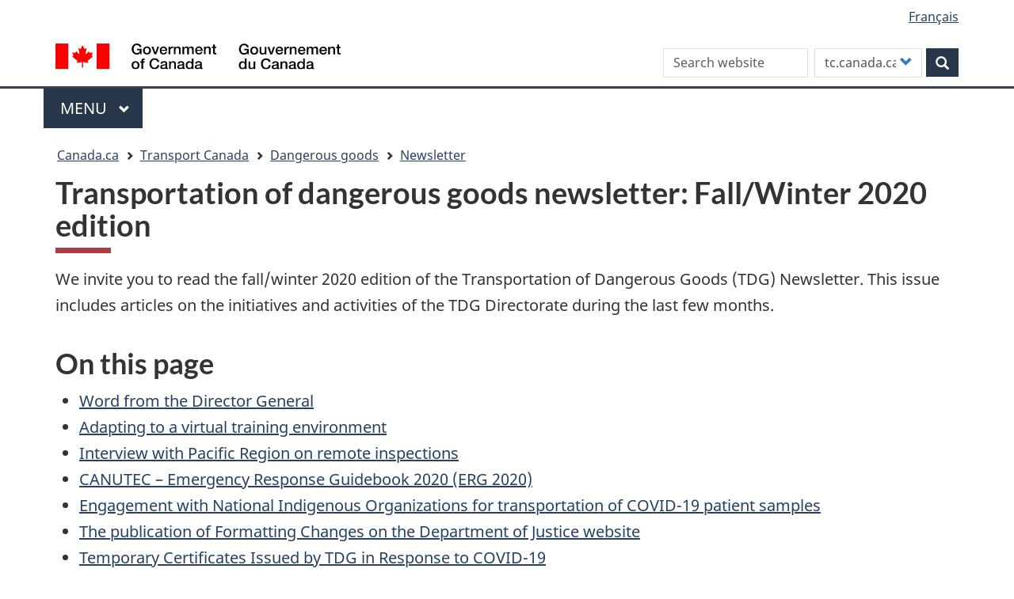

--- FILE ---
content_type: text/html; charset=UTF-8
request_url: https://tc.canada.ca/en/dangerous-goods/newsletter/fall-winter-2020
body_size: 19376
content:
<!DOCTYPE html>
<!--[if lt IE 9]><html lang="en" dir="ltr" prefix="content: http://purl.org/rss/1.0/modules/content/  dc: http://purl.org/dc/terms/  foaf: http://xmlns.com/foaf/0.1/  og: http://ogp.me/ns#  rdfs: http://www.w3.org/2000/01/rdf-schema#  schema: http://schema.org/  sioc: http://rdfs.org/sioc/ns#  sioct: http://rdfs.org/sioc/types#  skos: http://www.w3.org/2004/02/skos/core#  xsd: http://www.w3.org/2001/XMLSchema# " class="no-js"><![endif]-->
<!--[if gt IE 8]><!-->
<html lang="en" dir="ltr" prefix="content: http://purl.org/rss/1.0/modules/content/  dc: http://purl.org/dc/terms/  foaf: http://xmlns.com/foaf/0.1/  og: http://ogp.me/ns#  rdfs: http://www.w3.org/2000/01/rdf-schema#  schema: http://schema.org/  sioc: http://rdfs.org/sioc/ns#  sioct: http://rdfs.org/sioc/types#  skos: http://www.w3.org/2004/02/skos/core#  xsd: http://www.w3.org/2001/XMLSchema# " class="no-js">
<!--<![endif]-->
  <head>
    <meta charset="utf-8" />
<meta name="description" content="This issue includes articles on the initiatives and activities of the TDG Directorate during the last few months." />
<link rel="canonical" href="https://tc.canada.ca/en/dangerous-goods/newsletter/fall-winter-2020" />
<meta http-equiv="content-language" content="en-CA" />
<meta property="og:site_name" content="Transport Canada" />
<meta property="og:type" content="website" />
<meta property="og:url" content="https://tc.canada.ca/en/dangerous-goods/newsletter/fall-winter-2020" />
<meta property="og:title" content="Transportation of dangerous goods newsletter: Fall/Winter 2020 edition" />
<meta property="og:description" content="This issue includes articles on the initiatives and activities of the TDG Directorate during the last few months." />
<meta name="dcterms.title" content="Transportation of dangerous goods newsletter: Fall/Winter 2020 edition" />
<meta name="dcterms.creator" content="Transport Canada" />
<meta name="dcterms.subject" content="Dangerous goods" title="gccore" />
<meta name="dcterms.description" content="This issue includes articles on the initiatives and activities of the TDG Directorate during the last few months." />
<meta name="dcterms.publisher" content="ASDB" />
<meta name="dcterms.date" content="2021-05-11" />
<meta name="dcterms.source" content="ASDB 16871492" />
<meta name="dcterms.language" content="en-CA" title="ISO639-2/T" />
<meta name="twitter:card" content="summary_large_image" />
<meta name="twitter:description" content="This issue includes articles on the initiatives and activities of the TDG Directorate during the last few months." />
<meta name="twitter:title" content="Transportation of dangerous goods newsletter: Fall/Winter 2020 edition" />
<meta name="twitter:site" content="@Transport_gc" />
<meta name="twitter:image" content="https://tc.canada.ca/en/dangerous-goods/newsletter/fall-winter-2020" />
<meta name="Generator" content="Drupal 10 (https://www.drupal.org)" />
<meta name="MobileOptimized" content="width" />
<meta name="HandheldFriendly" content="true" />
<meta name="viewport" content="width=device-width, initial-scale=1.0" />
<noscript><link rel="stylesheet" href="/libraries/wet-boew/css/noscript.min.css" />
</noscript><link rel="icon" href="/sites/default/files/favicon.ico" type="image/vnd.microsoft.icon" />
<link rel="alternate" hreflang="en" href="https://tc.canada.ca/en/dangerous-goods/newsletter/fall-winter-2020" />
<link rel="alternate" hreflang="fr" href="https://tc.canada.ca/fr/marchandises-dangereuses/bulletin-nouvelles/automne-hiver-2020" />

    <title>Transportation of dangerous goods newsletter: Fall/Winter 2020 edition</title>
    <link rel="stylesheet" media="all" href="/core/assets/vendor/jquery.ui/themes/base/core.css?t8gaax" />
<link rel="stylesheet" media="all" href="/core/assets/vendor/jquery.ui/themes/base/controlgroup.css?t8gaax" />
<link rel="stylesheet" media="all" href="/core/assets/vendor/jquery.ui/themes/base/checkboxradio.css?t8gaax" />
<link rel="stylesheet" media="all" href="/core/assets/vendor/jquery.ui/themes/base/resizable.css?t8gaax" />
<link rel="stylesheet" media="all" href="/core/assets/vendor/jquery.ui/themes/base/button.css?t8gaax" />
<link rel="stylesheet" media="all" href="/core/assets/vendor/jquery.ui/themes/base/dialog.css?t8gaax" />
<link rel="stylesheet" media="all" href="/core/misc/components/progress.module.css?t8gaax" />
<link rel="stylesheet" media="all" href="/core/misc/components/ajax-progress.module.css?t8gaax" />
<link rel="stylesheet" media="all" href="/core/modules/system/css/components/align.module.css?t8gaax" />
<link rel="stylesheet" media="all" href="/core/modules/system/css/components/fieldgroup.module.css?t8gaax" />
<link rel="stylesheet" media="all" href="/core/modules/system/css/components/container-inline.module.css?t8gaax" />
<link rel="stylesheet" media="all" href="/core/modules/system/css/components/clearfix.module.css?t8gaax" />
<link rel="stylesheet" media="all" href="/core/modules/system/css/components/details.module.css?t8gaax" />
<link rel="stylesheet" media="all" href="/core/modules/system/css/components/hidden.module.css?t8gaax" />
<link rel="stylesheet" media="all" href="/core/modules/system/css/components/item-list.module.css?t8gaax" />
<link rel="stylesheet" media="all" href="/core/modules/system/css/components/js.module.css?t8gaax" />
<link rel="stylesheet" media="all" href="/core/modules/system/css/components/nowrap.module.css?t8gaax" />
<link rel="stylesheet" media="all" href="/core/modules/system/css/components/position-container.module.css?t8gaax" />
<link rel="stylesheet" media="all" href="/core/modules/system/css/components/reset-appearance.module.css?t8gaax" />
<link rel="stylesheet" media="all" href="/core/modules/system/css/components/resize.module.css?t8gaax" />
<link rel="stylesheet" media="all" href="/core/modules/system/css/components/system-status-counter.css?t8gaax" />
<link rel="stylesheet" media="all" href="/core/modules/system/css/components/system-status-report-counters.css?t8gaax" />
<link rel="stylesheet" media="all" href="/core/modules/system/css/components/system-status-report-general-info.css?t8gaax" />
<link rel="stylesheet" media="all" href="/core/modules/system/css/components/tablesort.module.css?t8gaax" />
<link rel="stylesheet" media="all" href="/core/modules/ckeditor5/css/ckeditor5.dialog.fix.css?t8gaax" />
<link rel="stylesheet" media="all" href="/core/assets/vendor/jquery.ui/themes/base/theme.css?t8gaax" />
<link rel="stylesheet" media="all" href="/modules/custom/invitation_manager/assets/css/Overlay.css?t8gaax" />
<link rel="stylesheet" media="all" href="/core/modules/layout_discovery/layouts/onecol/onecol.css?t8gaax" />
<link rel="stylesheet" media="all" href="/modules/contrib/webform/modules/webform_bootstrap/css/webform_bootstrap.css?t8gaax" />
<link rel="stylesheet" media="all" href="/libraries/theme-gcweb/css/theme.min.css?t8gaax" />
<link rel="stylesheet" media="all" href="/themes/contrib/wxt_bootstrap/css/style.css?t8gaax" />
<link rel="stylesheet" media="all" href="/themes/custom/op_wxt/css/style.css?t8gaax" />
<link rel="stylesheet" media="all" href="/sites/default/files/asset_injector/css/book_navigation-2a5529721db5221eab366f9174e6a29a.css?t8gaax" />
<link rel="stylesheet" media="all" href="/sites/default/files/asset_injector/css/drupal_override_colours-e8dbc4c0d5de80bbdfe3d85ed7f3a8ec.css?t8gaax" />
<link rel="stylesheet" media="all" href="/sites/default/files/asset_injector/css/extra_space_below_book_title-ff602ad0c9ba3580222f8114a3a4f229.css?t8gaax" />

    <script src="https://use.fontawesome.com/releases/v6.4.0/js/all.js" defer crossorigin="anonymous"></script>
<script src="https://use.fontawesome.com/releases/v6.4.0/js/v4-shims.js" defer crossorigin="anonymous"></script>

  </head>
  <body class="path-node page-node-type-publication has-glyphicons op-wxt theme-gcweb">
    <nav>
      <ul id="wb-tphp">
        <li class="wb-slc">
          <a class="wb-sl" href="#wb-cont">
            Skip to main content
          </a>
        </li>
        <li class="wb-slc">
          <a class="wb-sl" href="#wb-info">
            Skip to "About this site"
          </a>
        </li>
      </ul>
    </nav>
    <noscript><iframe src="https://www.googletagmanager.com/ns.html?id=GTM-N9BGJ2H"
                  height="0" width="0" style="display:none;visibility:hidden"></iframe></noscript>

      <div class="dialog-off-canvas-main-canvas" data-off-canvas-main-canvas>
    
  
        <header class="navbar navbar-default" id="navbar">
      <div id="wb-bnr" class="container">
        <div class="row">
          <section id="wb-lng" class="col-xs-3 col-sm-12 pull-right text-right ">
            <h2 class="wb-inv">Language selection</h2>
              <div class="region region-language-toggle">
    <section class="language-switcher-language-url block block-wxt-library block-wxt-language-blocklanguage-interface clearfix" id="block-op-wxt-languageswitcher" data-block-plugin-id="wxt_language_block:language_interface">
  
      <h2 class="wb-inv">WxT Language switcher</h2>
    

      <ul class="links list-inline mrgn-bttm-none">                    <li hreflang="fr" data-drupal-link-system-path="node/34435" class="fr"><a href="/fr/marchandises-dangereuses/bulletin-nouvelles/automne-hiver-2020" class="language-link" lang="fr" hreflang="fr" data-drupal-link-system-path="node/34435"><span class="hidden-xs">Français</span><abbr title="Français" class="visible-xs h3 mrgn-tp-sm mrgn-bttm-0 text-uppercase">fr</abbr></a></li></ul>
  </section>

  </div>

          </section>
            <div class="region col-xs-9 col-sm-5 col-md-4 region-banner">
      <div class="brand" property="publisher" typeof="GovernmentOrganization">
    <a href="https://canada.ca/en.html" property="url">
      <img id="header-logo" src='/libraries/theme-gcweb/assets/sig-blk-en.svg' alt="Government of Canada" property="logo" />
      <span class="wb-inv"> /
        <span lang="fr">Gouvernement du Canada</span>
      </span>
    </a>
    <meta property="name" content="Government of Canada">
    <meta property="areaServed" typeof="Country" content="Canada">
    <link property="logo" href="/libraries/theme-gcweb/assets/wmms-blk.svg">
  </div>

  </div>

                      <div class="region col-lg-offset-2 col-md-offset-2 col-sm-offset-0 col-xs-12 col-sm-7 col-md-6 region-search">
    <section  class="custom-search-block-form wxt-search-block-form block clearfix text-right" role="search" data-drupal-selector="custom-search-block-form" id="wb-srch" data-block-plugin-id="custom_search">
  
    

      <form action="/en/dangerous-goods/newsletter/fall-winter-2020" method="post" id="custom-search-block-form" accept-charset="UTF-8" class="search-form search-block-form form-inline" role="search">
  <div class="form-item js-form-item form-type-search js-form-type-search form-item-keys js-form-item-keys form-no-label form-group">
      <label for="edit-keys" class="control-label sr-only">Search this site</label>
  
  
  <input title="Enter the terms you wish to search for." class="custom_search-keys form-search form-control" data-drupal-selector="edit-keys" placeholder="Search website" type="search" id="edit-keys" name="keys" value="" size="15" maxlength="128" />

  
  
  </div>
<input data-drupal-selector="form-j-waqbaqbe72zrznj4w8kjpk5yeqv8phls98cg1z6q" type="hidden" name="form_build_id" value="form-j_-WaqBaQbe72ZRZnJ4W8Kjpk5yeqV8Phls98cG1z6Q" /><input data-drupal-selector="edit-custom-search-block-form" type="hidden" name="form_id" value="custom_search_block_form" /><div class="form-item js-form-item form-type-select js-form-type-select form-item-paths js-form-item-paths form-group">
      <label for="edit-paths" class="control-label">Customize your search</label>
  
  
  <div class="select-wrapper"><select data-drupal-selector="edit-paths" class="form-select form-control" id="edit-paths" name="paths"><option
            value="search/site?key=[key]" selected="selected">tc.canada.ca</option><option
            value="https://www.canada.ca/en/sr/srb.html?cdn=canada&amp;st=s&amp;num=10&amp;langs=en&amp;st1rt=1&amp;s5bm3ts21rch=x&amp;q=[key]&amp;_charset_=UTF-8&amp;wb-srch-sub=">canada.ca</option></select></div>

  
  
  </div>
<div data-drupal-selector="edit-actions" class="form-actions form-group js-form-wrapper form-wrapper" id="edit-actions--2"><button class="btn-primary button js-form-submit form-submit btn icon-before" data-drupal-selector="wb-srch-sub" type="submit" id="wb-srch-sub" name="op" value="" title="Search"><span class="icon glyphicon glyphicon-search" aria-hidden="true"></span><span class="wb-inv">Search</span></button></div>

</form>

  </section>

  </div>

        </div>
      </div>
              <nav aria-labelledby="gcweb-main-menu" class="gcweb-menu" data-trgt="mb-pnl" typeof="SiteNavigationElement">
          <div class="container">
            <h2 id="gcweb-main-menu" class="wb-inv">Menu</h2>
            <button type="button" aria-haspopup="true" aria-expanded="false"><span class="wb-inv">Main </span>Menu <span class="expicon glyphicon glyphicon-chevron-down"></span></button>
                
                      <ul role="menu" aria-orientation="vertical" data-ajax-replace="https://www.canada.ca/content/dam/canada/sitemenu/sitemenu-v2-en.html">
                                  <li role="presentation">
        <a href="/en" role="menuitem" data-drupal-link-system-path="&lt;front&gt;">Home</a>
                  </li>
                        <li role="presentation">
        <a href="https://www.canada.ca/en/services/jobs.html" role="menuitem">Jobs and the workplace</a>
                  </li>
                        <li role="presentation">
        <a href="https://www.canada.ca/en/services/immigration-citizenship.html" role="menuitem">Immigration and citizenship</a>
                  </li>
                        <li role="presentation">
        <a href="https://travel.gc.ca/" role="menuitem">Travel and tourism</a>
                  </li>
                        <li role="presentation">
        <a href="https://www.canada.ca/en/services/business.html" role="menuitem">Business and industry</a>
                  </li>
                        <li class="slflnk expanded dropdown" role="presentation">
        <a href="https://www.canada.ca/en/services/health.html" class="dropdown-toggle item" data-toggle="dropdown" role="menuitem">Health</a>
                                  <ul class="sm list-unstyled">
                            <li role="presentation">
        <a href="https://www.canada.ca/en/services/benefits.html" role="menuitem">Benefits</a>
                  </li>
                        <li class="slflnk expanded dropdown" role="presentation">
        <a href="https://www.canada.ca/en/services/health.html" role="menuitem">Health – More</a>
                  </li>
        </ul>
  
            </li>
                        <li role="presentation">
        <a href="https://www.canada.ca/en/services/taxes.html" role="menuitem">Taxes</a>
                  </li>
                        <li role="presentation">
        <a href="https://www.canada.ca/en/services/environment.html" role="menuitem">Environment and natural resources</a>
                  </li>
                        <li role="presentation">
        <a href="https://www.canada.ca/en/services/defence.html" role="menuitem">National security and defence</a>
                  </li>
                        <li role="presentation">
        <a href="https://www.canada.ca/en/services/culture.html" role="menuitem">Culture, history and sport</a>
                  </li>
                        <li role="presentation">
        <a href="https://www.canada.ca/en/services/policing.html" role="menuitem">Policing, justice and emergencies</a>
                  </li>
                        <li role="presentation">
        <a href="https://www.canada.ca/en/services/transport.html" role="menuitem">Transport and infrastructure</a>
                  </li>
                        <li role="presentation">
        <a href="http://international.gc.ca/world-monde/index.aspx?lang=eng" role="menuitem">Canada and the world</a>
                  </li>
                        <li role="presentation">
        <a href="https://www.canada.ca/en/services/finance.html" role="menuitem">Money and finances</a>
                  </li>
                        <li role="presentation">
        <a href="https://www.canada.ca/en/services/finance.html" role="menuitem">Science and innovation</a>
                  </li>
        </ul>
  




          </div>
        </nav>
              <div class="region region-breadcrumb">
        <nav id="wb-bc" property="breadcrumb" aria-labelledby="breadcrumbTitle">
    <h2 id="breadcrumbTitle">You are here</h2>
    <div class="container">
      <ol class="breadcrumb">
                  <li >
                          <a href="https://www.canada.ca/en.html">Canada.ca</a>
                      </li>
                  <li >
                          <a href="/en">Transport Canada</a>
                      </li>
                  <li >
                          <a href="/en/dangerous-goods">Dangerous goods</a>
                      </li>
                  <li >
                          <a href="/en/dangerous-goods/newsletter">Newsletter</a>
                      </li>
              </ol>
  </div>
</nav>


  </div>

    </header>
  

  <div class="container">
    <div class="row">

                              <div class="highlighted col-md-12">  <div class="region region-highlighted">
    <div data-drupal-messages-fallback class="hidden"></div>

  </div>
</div>
              
                  <main property="mainContentOfPage"  class="col-sm-12 main-container container js-quickedit-main-content">

                                <div class="region region-header">
      
    <h1 id="wb-cont">
<span>Transportation of dangerous goods newsletter: Fall/Winter 2020 edition</span>
</h1>


  </div>

              
      <section>

                
                
                
                          <a id="main-content"></a>
            <div class="region region-content">
      <article data-history-node-id="34435" class="publication full clearfix">

  
    

  
  <div class="content">
    <div class="row">
  

    <div class="col-md-12">
    
  </div>
  
  
    <div class="col-md-12">
              
<div data-block-plugin-id="field_block:node:publication:body" class="block block-layout-builder block-field-blocknodepublicationbody clearfix">
  
    

      
            <div class="field field--name-body field--type-text-with-summary field--label-hidden field--item"><p>We invite you to read the fall/winter 2020 edition of the Transportation of Dangerous Goods (TDG) Newsletter. This issue includes articles on the initiatives and activities of the TDG Directorate during the last few months.</p>

<h2>On this page</h2>

<ul>
	<li><a href="#_Word_from_the">Word from the Director General </a></li>
	<li><a href="#_Adapting_to_a">Adapting to a virtual training environment</a></li>
	<li><a href="#_Interview_with_Pacific">Interview with Pacific Region on remote inspections</a></li>
	<li><a href="#_CANUTEC_–_Emergency">CANUTEC – Emergency Response Guidebook 2020 (ERG 2020) </a></li>
	<li><a href="#_Engagement_with_National">Engagement with National Indigenous Organizations for transportation of COVID-19 patient samples</a></li>
	<li><a href="#_The_publication_of_Formatting">The publication of Formatting Changes on the Department of Justice website</a></li>
	<li><a href="#_Temporary_Certificates_Issued">Temporary Certificates Issued by TDG in Response to COVID-19</a></li>
	<li><a href="#_Scientific_research_publications">Scientific research publications</a></li>
</ul>

<h2 id="_Word_from_the">Word from the Director General</h2>

<p>Author: Benoit Turcotte</p>

<p>I am pleased to introduce this edition of the Transportation of Dangerous Goods (TDG) Newsletter. This edition will highlight some of TDG's significant achievements while we have adjusted to the new reality brought on by the pandemic.</p>

<p>The TDG Directorate has worked hard to provide regulatory relief and deliver quality services and information to stakeholders during the pandemic. I would also like to acknowledge the great work that is currently being done remotely by TDG staff, such as the development of tools and delivering virtual training to inspectors in order to better equip our inspectors to undertake their oversight role.</p>

<p>With that in mind, the TDG Program continues to explore ways to innovate through different initiatives such as research on the development of “smart” packaging for lithium battery transportation that can indicate a warning about an issue inside the package, analysis of potential uses for shredded waste from used explosives packaging, and regulatory changes to permit the use of drones for transporting dangerous goods, just to name a few. We also continue developing safety awareness materials for first responders, communities and municipalities, industry and the public, such as the ‘‘You're Not Alone!'' publications. Furthermore, the TDG Program continues to provide its inspectors with guidance material, including the most recent one on remote inspections.</p>

<p>I am also very pleased with the collaboration and the hard work undertaken by Canadian Transportation Emergency Centre (CANUTEC), the United States Department of Transportation (DOT), the Secretariat of Transport and Communications of Mexico (SCT) and, CIQUIME (<cite>Centro de Informaciòn Quìmica para Emergencias</cite>) of Argentina on the newly released ERG 2020 edition. This very important tool continues to guide first responders during an incident involving dangerous goods and is used throughout the world.</p>

<p>The TDG Program continues collaborating with various partners such as with Indigenous communities, the Canadian Public Health Laboratory Network, Public Health Agency Canada, and other stakeholders to increase awareness of the transportation of dangerous goods.</p>

<p>Thank you for your continued support and valued advice as we continue ensuring the safe transportation of dangerous goods together.</p>

<h2 id="_Adapting_to_a">Adapting to a virtual training environment</h2>

<p>Author: Rebecca Conway</p>

<p>Quality training and clear standard operating procedures are integral components of a successful oversight program. In the Transportation of Dangerous Goods (TDG) Directorate, these components are developed by the Inspection Standards Team which is part of the Compliance and Response Branch.</p>

<p>The Inspection Standards Team aims to support the oversight program by ensuring inspectors have the knowledge and tools they need to effectively oversee the transport of dangerous goods. We accomplish this through technical training and publishing of standard operating procedures, guidance materials, and job aids. These efforts help to increase knowledge and expertise within the inspectorate and bring greater uniformity to the way the <cite>Transportation of Dangerous Goods Act, 1992</cite> (TDG Act) and Regulations are enforced.&nbsp;</p>

<p>Being responsive to the needs of the oversight program requires us to be flexible and adaptable. These qualities have allowed the Inspection Standards Team to pivot to a new virtual working environment and transform the way we offer training.</p>

<p>Until recently, in-class training was the most practical and preferred method of delivery as this approach tends to provide more opportunities for engagement with the learning content and more interaction between colleagues. However, when the COVID-19 crises forced us all to work remotely, we had no choice but adapt and learn to operate in a new virtual training environment.</p>

<p>Adapting training for a virtual environment was not a simple process; one cannot simply convert a full day of in-class training to a full day video conference and expect the same level of engagement. Adapting our training has necessitated the reorganization of the learning content and learning materials, and a total transformation in our teaching approach. It has entailed coming up with innovative ways to elicit participation, engage participants, and conduct assessments, and it has forced us to embrace new digital technologies.</p>

<p>Throughout this process, we have found a number of advantages to offering training in a virtual format:</p>

<ul>
	<li>the training is now completely paperless after the material has been converted to a digital medium</li>
	<li>find a training space is no longer a dilemma</li>
	<li>more flexibility in scheduling and allows to be more responsive to the needs of inspectors</li>
	<li>the virtual teaching platform allows to create more ways for participants to learn independently, and to create virtual learning communities</li>
	<li>more opportunities for interaction and collaboration which help to foster comradery even as we sit thousands of miles apart</li>
</ul>

<p>Since March 2020, we have delivered virtual training in Introduction to TDG Inspections (condensed), the TDG Act and Regulations, and B620 Highway Tank Facility Inspections. All have been met with tremendously positive feedback, and we are enthusiastically working on adapting more courses to deliver in 2021.</p>

<p>While we still consider in-class training the preferred method of delivery for longer and more comprehensive courses, we now see immense potential for our new virtual tools and capabilities to elevate our training program. Going forward, we envision a hybridized training approach, allowing us to make the most of our digital capabilities, while still providing meaningful in-person engagement. We also see a permanent place for virtual training for short courses or micro-learning sessions that will enable us to be more responsive to the needs of the inspectorate.</p>

<p>In the wake of COVID-19, we were forced to make changes to our way of working that were unfamiliar and uncomfortable. Now, as we start to settle into the new normal, we can look back and appreciate how this crisis, however terrible, has really served to drive our transformation, leading to positive change in the way we work to support the program.</p>

<h2 id="_Interview_with_Pacific">Interview with Pacific Region on remote inspections</h2>

<p>Authors: Sara Johnston and Sharon BrakeLeong</p>

<p>"It doesn't happen very often that a company is excited for an upcoming inspection," TDG Inspector Sharon BrakeLeong recalled laughing. "I felt terrible having to cancel so I was dedicated to figuring out a workaround."</p>

<p>Sharon had scheduled the inspection on Vancouver Island before the COVID-19 travel restrictions went into place. This type of inspection is required prior to a company receiving a certification to test dangerous goods tanks -- the kind that can be found in the back of a pickup truck, on a barge or at a construction site. The company needs to demonstrate they can safely inspect the tank using the correct tools, techniques and safety procedures. She realized that the inspection could be done virtually using live video and began brainstorming the best secure video platform. After getting approval from the national certification group, she called the company to check if the testers would be comfortable with the solution. They agreed to the idea with the same enthusiasm as the initial inspection.</p>

<p>With Sharon at her home office in Richmond, and the tester on the phone from Vancouver Island, it took a few awkward moments for the tester and Sharon to adjust to the new format. She said the "tester was great and figured out how to make the phone camera work for the hour-long inspection. He went through all valves, and testing with the camera in the pocket of his coveralls. I could see what he was doing all the time. I found it easy to take screen shots to document the inspection and feel like I was there."</p>

<p>Once the test was complete, Sharon "went back to the business's office" to do a group debrief and get a representative sample of the knowledge of the company and their tools. The company got their certification without having to wait until after the travel restrictions lifted.</p>

<p>"This inspection was critical and the company had to demonstrate that everything was in place before we certify them," Sharon explained from her home office. "I needed to see everything the tester was seeing, as well as the general setup of the facility. While it was not the same as a physical inspection, I was able to confidently gauge the company's ability to perform the work."</p>

<p>Sharon enjoyed the experience of being a virtual inspector -- although she missed getting to see the site in person. “We are in an exceptional situation and it felt great to follow through with what company needed. Maybe one day we will be conducting inspections using 4D glasses!”</p>

<h2 id="_CANUTEC_–_Emergency">CANUTEC – Emergency Response Guidebook 2020 (ERG 2020)</h2>

<div alt="ERG 2020 Cover" data-embed-button="media_browser" data-entity-embed-display="media_image" data-entity-embed-display-settings="{&quot;image_style&quot;:&quot;one_quarter&quot;,&quot;image_link&quot;:&quot;&quot;}" data-entity-type="media" data-entity-uuid="dd21fd82-dab9-4d37-ba1e-0f1a648c811a" data-langcode="en" style="margin-left:15px" title="ERG 2020 Cover" class="align-right embedded-entity">  <img loading="lazy" class="align-right img-responsive" src="/sites/default/files/styles/one_quarter/public/2021-03/erg-2020-cover-en.png?itok=ZKCrq3HS" title="ERG 2020 Cover" typeof="foaf:Image" alt="ERG 2020 Cover">


</div>


<p>Author: Martin Chaumont</p>

<p>The Emergency Response Guidebook (ERG 2020) has arrived!</p>

<p>The ERG 2020 provides first responders with a go-to handbook to help first responders in making critical decisions at the scene of an accident<strong>. </strong>Canadian Transportation Emergency Centre's (CANUTEC) goal is to have a guide in every public emergency service vehicle coast to coast in Canada.</p>

<p>The ERG 2020 was developed over a four-year period by Transport Canada - CANUTEC, the United States Department of Transportation (DOT), the Secretariat of Transport and Communications of Mexico (SCT) and, with the help of CIQUIME (<cite>Centro de Informaciòn Quìmica para Emergencias</cite>) of Argentina.</p>

<p>This guide helps first responders by:</p>

<ul>
	<li>identifying hazards based on the material involved in a transportation incident</li>
	<li>protecting themselves and the public during the initial response to an incident</li>
</ul>

<p>This guide is designed for dangerous goods incidents on a highway or rail line. It may be less useful at fixed-facility locations, on aircraft or vessels.</p>

<p>This guide <strong>does not</strong>:</p>

<ul>
	<li>include information on the physical or chemical properties of dangerous goods</li>
	<li>replace emergency response training, knowledge, and good judgment</li>
	<li>address every possible factor related to a dangerous goods incident</li>
</ul>

<p>The ERG is distributed free to Canadian First Responders from public emergency services such as:</p>

<ul>
	<li>municipal fire departments</li>
	<li>police departments</li>
	<li>ambulance services</li>
	<li>RCMP</li>
	<li>First Nations' emergency services</li>
</ul>

<p>More than 16 million copies of previous editions have been distributed to the emergency response community in the United States, Canada, Mexico, and Argentina.</p>

<p>Since September 2020, over 25,000 free paper copies have been distributed to our Canada First Responder community. Over the years, TDG has taken many concrete actions to support first responders and enhance response capabilities. The ERG is a significant tool to assist first responders.</p>

<p>The new edition includes updates such as:</p>

<ul>
	<li>an introductory page on how to use the safety recommendations and emergency response information guides</li>
	<li>a comprehensive review of the guides for certain products and additional cautionary advice</li>
	<li>an expansion of the glossary of new terms and definitions</li>
	<li>new sections, namely on decontamination and heat-induced tears on tank cars</li>
	<li>new visual identifiers for quicker access to information</li>
</ul>

<p>For more information, consult our page on the <a href="https://tc.canada.ca/en/dangerous-goods/canutec/2020-emergency-response-guidebook">Emergency Response Guidebook</a>.</p>

<h2 id="_Engagement_with_National">Engagement with National Indigenous Organizations for transportation of COVID-19 patient samples</h2>

<p>Author: Mathieu DesRoches</p>

<p>As Transport Canada (TC) moves forward many of our transformation projects, work is also underway on an important subject: reconciling and renewing the government's relationship with Indigenous communities.</p>

<p>Within the Transportation of Dangerous Goods (TDG) Directorate, this work is focused around a new Indigenous engagement strategy, which we are carrying out in conjunction with the Rail Safety Directorate. At its core, the strategy focuses on improving the way we communicate and consult with Indigenous communities, while also giving them important information about transportation of dangerous goods.</p>

<p>As we began to develop the strategy, our colleagues in Rail Safety raised some feedback they received through their consultations. It made it clear that there were obvious links between our two topics. Following some discussions, we decided to work together on an engagement strategy that would allow us to engage with Indigenous communities while also allowing clear and open communications around rail safety, transporting dangerous goods, and the transportation of dangerous goods by rail in Canada.&nbsp;</p>

<p>In June of 2020, we took our first steps in implementing the new Indigenous engagement strategy, while supporting work on the pandemic.</p>

<p>Through a series of calls with National Indigenous Organizations, we introduced and answered questions about the temporary certificates being used to support Canada's response to the pandemic. This material was received positively, and underlined not only the importance of this project but also the interest of Indigenous communities in continuing to work with the TDG directorate.</p>

<p>Following these calls, we completed work on the Emergency Response Guidebook 2020 (ERG 2020) and made plans to share details on the updated materials. During another series of calls in the fall, Canadian Transportation Emergency Centre's (CANUTEC) presented and delivered important information regarding the updated ERG 2020, and changes from the 2016 version.</p>

<p>Moving forward, we will continue to focus on this important project while also looking for new ways to engage with and support Indigenous communities. While the COVID-19 pandemic has resulted in a number of challenges engaging on the transportation of dangerous goods, we continue to look for new ways to continue the conversation.</p>

<p>As we move into a new year, TC remains committed to reconciling and renewing our relationship with Indigenous communities, and we look forward to the new opportunities for engagement this year will bring.</p>

<h2 id="_The_publication_of_Formatting">Publication of formatting changes on the Department of Justice website</h2>

<p>Author: Geneviève Sansouçy</p>

<p>The Transportation of Dangerous Good (TDG) Regulations have historically only been available on the Transport Canada (TC) website as an unofficial version.</p>

<p>On February 19, 2020, TC published an amendment titled: <cite><a href="http://gazette.gc.ca/rp-pr/p2/2020/2020-02-19/html/sor-dors23-eng.html">Regulations Amending the Transportation of Dangerous Goods Regulations (Formatting Changes)</a></cite>. The purpose of this amendment was to meet the Department of Justice formatting standards for regulations and provide easy access to the official consolidated version of the regulations on the Department of Justice website. Here are some of the changes that have been made to the TDG Regulations:</p>

<ul>
	<li>the definitions copied from the <a href="https://lois-laws.justice.gc.ca/eng/acts/T-19.01/"><cite>Transportation of Dangerous Goods Act, 1992</cite></a> (TDG Act) have been removed</li>
	<li>all tables of contents have been removed, but there is a table of provisions at the beginning of the TDG Regulations</li>
	<li>explanations in italics have been removed</li>
</ul>

<p>Please refer to <a href="https://tc.canada.ca/en/corporate-services/acts-regulations/list-regulations/adopted-amendments-regulations">Adopted amendments to the Regulations</a> for more details and other changes.</p>

<p>The TDG Regulations can be found on the <a href="https://laws-lois.justice.gc.ca/eng/regulations/">Justice Laws website</a>.</p>

<h2 id="_Temporary_Certificates_Issued">Temporary certificates issued by the Transportation of Dangerous Goods (TDG) Directorate in response to COVID-19</h2>

<p>Author: Caroline Rodriguez-Charette</p>

<p>Following the World Health Organization declaring the COVID-19 pandemic on March 11, 2020, the Transportation of Dangerous Goods (TDG) Directorate worked quickly to find a way to promote the public's safety.</p>

<p>Pursuant to subsection 31(2.1) of the <cite>Transportation of Dangerous Goods Act, 1992</cite> (TDG Act), temporary certificates can be issued to allow activities in the public interest to be carried out in a way that does not comply with the act.</p>

<p>The Approvals Team, led by David Lamarche, worked together to issue these six (6) temporary certificates to facilitate the distribution of dangerous goods needed in order to respond to the public health emergency and allowing the continuity of businesses.</p>

<p>One of their biggest challenges was obtaining all the information they needed to have a better understanding of the issues that the industry was facing. This was a very difficult task at the start of the pandemic since the circumstances were changing rapidly on a daily basis.</p>

<p>This dedicated team took factored-in the existing safety measures and TDG requirements, and the state of the situation during the height of the pandemic. They worked evenings and weekends: brainstorming, researching, and working with numerous stakeholders to obtain a better understanding of the issues.</p>

<p>Here are short summaries of the six (6) <a href="https://tc.canada.ca/en/dangerous-goods/temporary-certificates">temporary certificates</a>:</p>

<p><strong>TU 0750.1: Training</strong></p>

<p>At the beginning of the pandemic, it was difficult to obtain or provide recurrent training as required by TDG Regulations due to temporary measures put in place by provincial authorities.</p>

<p>This temporary certificate allows a person who was in possession of a valid and compliant TDG training certificate on March 1, 2020, to continue handling, offering for transport or transporting dangerous goods with an expired certificate, as long as they have thorough knowledge of all TDG aspects related to their duties.</p>

<p><strong>TU 0751.2: Testing and inspection requirements</strong></p>

<p>Due to many of temporary measures put in place by provincial authorities, many registered means of containment facilities have temporarily closed or are limiting travel for their employees who perform mobile inspections.</p>

<p>This certificate allows means of containment which have not been inspected or tested in accordance with Part 5 of the TDG Regulations, to continue to be used for the transportation of dangerous goods. This temporary certificate cannot be used for rail cars. Inspection and test marks must have been valid on February 29, 2020. However, for means of containment used to transport class 2.1 and 2.2 gases, the inspection and test marks must have been valid on February 28, 2019.</p>

<p><strong>TU 0752.2: Transporting hand sanitizer</strong></p>

<p>Canadian industry was asked to reorganize its operations to manufacture essential medical supplies, such as hand sanitizer.</p>

<p>This certificate allows hand sanitizer to be handled, offered for transport or transported in non-standardized packaging, without TDG labels, shipping documents or TDG training. There are unique sets of conditions depending on the amount of hand sanitizer being shipped.</p>

<p><strong>TU 0753.2: Canada Post Corporation – Transporting hand sanitizer by air</strong></p>

<p>This certificate allows the handling, offering for transport or transporting hand sanitizer by the Canada Post Corporation via air to remote communities. Canada Post is normally restricted from transporting a number of dangerous goods by air, including hand sanitizer.</p>

<p><strong>TU 0754.1: Transporting hand sanitizer by air</strong></p>

<p>Many new producers of hand sanitizers do not have the required TDG training or the appropriate resources to handle, offer for transport, or transport dangerous goods, like hand sanitizer, in compliance with the TDG Act.</p>

<p>This certificate authorizes hand sanitizer to be transported by air. Hand sanitizer is typically transported by road, but this certificate allows distributors to quickly distribute their product to markets in communities across Canada.</p>

<p><strong>TU 0764: Test Samples for COVID-19</strong></p>

<p>Due to the pandemic, Canadian health care workers were tasked with conducting wide spread testing for COVID-19.</p>

<p>This certificate allows, under certain conditions, the handling, offering for transport or transporting of COVID-19 test samples, in non-standardized packaging and without TDG training.</p>

<p>As you can see, these temporary certificates have helped the Canada's industry, healthcare and frontline workers, and communities deal with these unprecedented times. The certificates have been well received by countless companies – providing them with some regulatory relief but still allowing the continuous flow of goods in a safe manner.</p>

<p><strong>TU 0750.1 and TU 0751.2 expired on January 31, 2021. The other certificates expired on December 31, 2020.</strong></p>

<h2 id="_Scientific_research_publications">Scientific research publications</h2>

<p>Author: Nathalie Péloquin</p>

<p>Within the Transportation of Dangerous Goods (TDG) Directorate, the TDG Scientific Research Division has the responsibility to plan, manage and deliver engineering and scientific research, with the objective of informing and contributing to the improvement of public safety during the transportation of dangerous goods. This research is done in accordance with section 25 of the <cite>Transportation of Dangerous Goods Act, 1992</cite> (TDG Act).</p>

<p>In an effort to disseminate its research to a wider audience, the Division publishes abstracts for completed research projects on the TDG website.</p>

<p>Since May 1, 2020, abstracts for the following reports have been published:</p>

<table class="table table-bordered">
	<thead>
		<tr class="active">
			<th scope="col">
			<p>Abstract title</p>
			</th>
			<th scope="col">
			<p>Description</p>
			</th>
		</tr>
	</thead>
	<tbody>
		<tr>
			<td>
			<p>Hypochlorites reactivity</p>
			</td>
			<td>
			<p>This report describes a study on how some hypochlorite products react based on factors like temperature and mixing speed.</p>
			</td>
		</tr>
	</tbody>
</table>

<p>The abstract listed here, along with other research abstracts in the past 5 years, are available for reading on the <a data-entity-substitution="canonical" data-entity-type="node" data-entity-uuid="66cf717c-b0d2-4366-9463-096d7a8fa60c" href="/en/dangerous-goods/publications" title="Transportation of dangerous goods publications">TDG Publications page</a>.</p>

<p><a href="mailto:TC.TDGScientificResearch-RecherchescientifiqueTMD.TC@tc.gc.ca">The TDG Scientific Research Division</a> can provide a copy of all published reports upon request.</p>

<div class="col-xs-12 col-md-12 well well-sm mrgn-tp-lg">
<div class="col-xs-4 col-sm-2 col-md-1 mrgn-bttm-0 mrgn-tp-md small">
<div alt data-embed-button="media_browser" data-entity-embed-display="media_image" data-entity-embed-display-settings="{&quot;image_style&quot;:&quot;&quot;,&quot;image_link&quot;:&quot;&quot;}" data-entity-type="media" data-entity-uuid="43b79734-e37f-4f40-9fa5-10e1eddc726c" title="dl_doc_icon.png" data-langcode="en" class="embedded-entity">  <img loading="lazy" src="/sites/default/files/migrated/dl_doc_icon.png" title="dl_doc_icon.png" typeof="foaf:Image" class="img-responsive" alt>

</div>

</div>

<div class="col-xs-8 col-sm-10">
<p class="mrgn-tp-sm mrgn-bttm-sm mrgn-lft-md"><a href="/sites/default/files/2021-03/tdg_newsletter_fall_winter_2020_eng.pdf">Transportation of dangerous goods newsletter: Fall/Winter 2020 edition</a><br>
(PDF, 821 KB)</p>
</div>
</div>

<div class="clearfix">&nbsp;</div>
</div>
      
  </div>

      
                
          </div>

  
    <div class="col-md-12">
    
<div data-block-plugin-id="extra_field_block:node:publication:links" class="block block-layout-builder block-extra-field-blocknodepublicationlinks clearfix">
  
    

      
  </div>

  </div>
  
</div>


  <div class="layout layout--onecol">
    <div  class="layout__region layout__region--content">
      
<div data-block-plugin-id="field_block:node:publication:comment" class="block block-layout-builder block-field-blocknodepublicationcomment clearfix">
  
    

      
  </div>

    </div>
  </div>

  </div>

</article>


  </div>

          <div class="pagedetails-wrapper">
            
  <div class="pagedetails region region-content-footer">
    <div class="row">
      
<div id="block-datemodifiedfield-date-publishedblock-2" class="col-sm-12 col-md-12 col-lg-12 block block-openplus block-op-date-modified clearfix" data-block-plugin-id="op_date_modified">
  
    

      <div class="datemod mrgn-bttm-lg"><dl id="wb-dtmd">
<dt>Date modified:</dt>
<dd><time property="dateModified">2021-05-11</time></dd></dl></div>
  </div>

<div id="block-op-wxt-pagehelpful" class="col-lg-12 col-md-12 col-sm-12 block block-block-content block-block-contentf8dc88b2-f382-4260-98e5-2a3473d927e2 clearfix" data-block-plugin-id="block_content:f8dc88b2-f382-4260-98e5-2a3473d927e2">
  
    

      
            <div class="field field--name-body field--type-text-with-summary field--label-hidden field--item"><div id="tc-message"><!-- Text will be injected via jQuery --></div>
</div>
      
  </div>

    </div>
  </div>

          </div>
              </section>

      </main>

                        
                        
    </div>
  </div>



            <footer id="wb-info">
        <h2 class="wb-inv">About this site</h2>
        <div class="landscape">
            <div class="region region-footer">
    <div class="gc-contextual">
  <nav id="block-op-wxt-footer-contextual" data-block-plugin-id="system_menu_block:footer-contextual" class="container wb-navcurr" aria-labelledby="gc-department-menu">
    
          <h3 id="gc-department-menu">Transport Canada</h3>
        
          <ul class="list-unstyled colcount-sm-2 colcount-md-3">
      
    
                        <li >
        <a href="/en/corporate-services/contact-transport-canada" title="Contact Transport Canada" data-drupal-link-system-path="node/28209">Contact us</a>
                          </li>
                              <li >
        <a href="/en/corporate-services/jobs-transport-canada" title="Job opportunities" data-drupal-link-system-path="node/25780">Job opportunities</a>
                          </li>
          
  


      </ul>
      </nav>
</div>
<div class="gc-main-footer-top">
  <nav id="block-op-wxt-footer-top" data-block-plugin-id="system_menu_block:footer-top" class="container wb-navcurr" aria-labelledby="gcweb-menu-footertop">
    
    <h3 id="gcweb-menu-footertop">Government of Canada</h3>
    
          <ul class="list-unstyled colcount-sm-2 colcount-md-3">
      
    
                        <li >
        <a href="https://www.canada.ca/en/contact.html" title="All Contacts section.">All Contacts</a>
                          </li>
                              <li >
        <a href="https://www.canada.ca/en/government/dept.html" title="Departments and agencies section.">Departments and agencies</a>
                          </li>
                              <li >
        <a href="https://www.canada.ca/en/government/system.html" title="About government section.">About government</a>
                          </li>
          
  


      </ul>
      </nav>
</div>
<div class="gc-main-footer-body">
  <nav id="block-op-wxt-footer" data-block-plugin-id="system_menu_block:footer" class="container wb-navcurr pad-tp-0" aria-labelledby="themes-and-topics">
    
    <h4 id="themes-and-topics">
      <span class="wb-inv">Themes and topics</span>
    </h4>
    
          <ul class="list-unstyled colcount-sm-2 colcount-md-3">
      
                                    <li >
        <a href="https://www.canada.ca/en/contact.html" title="Contact us section.">Contact us</a>
                          </li>
                              <li >
        <a href="https://www.canada.ca/en/government/dept.html" title="Departments and agencies section.">Departments and agencies</a>
                          </li>
                              <li >
        <a href="https://www.canada.ca/en/government/publicservice.html" title="Public service and military section.">Public service and military</a>
                          </li>
                              <li >
        <a href="https://www.canada.ca/en/news.html" title="News section.">News</a>
                          </li>
                              <li >
        <a href="https://www.canada.ca/en/government/system/laws.html" title="Treaties, laws and regulations section.">Treaties, laws and regulations</a>
                          </li>
                              <li >
        <a href="https://www.canada.ca/en/transparency/reporting.html" title="Government-wide reporting section.">Government-wide reporting</a>
                          </li>
                              <li >
        <a href="https://pm.gc.ca/eng" title="Prime Minister section.">Prime Minister</a>
                          </li>
                              <li >
        <a href="https://www.canada.ca/en/government/system.html" title="How government works section.">How government works</a>
                          </li>
                              <li >
        <a href="http://open.canada.ca/en" title="Open government section.">Open government</a>
                          </li>
                              <li >
        <a href="https://www.canada.ca/en/services/culture.html" title="Culture, history and sport section.">Culture, history and sport</a>
                          </li>
                              <li >
        <a href="https://www.canada.ca/en/services/policing.html" title="Policing, justice and emergencies section.">Policing, justice and emergencies</a>
                          </li>
                              <li >
        <a href="https://www.canada.ca/en/services/transport.html" title="Transport and infrastructure section.">Transport and infrastructure</a>
                          </li>
                              <li >
        <a href="https://international.gc.ca/world-monde/index.aspx?lang=eng" title="Canada and the world section.">Canada and the world</a>
                          </li>
                              <li >
        <a href="https://www.canada.ca/en/services/finance.html" title="Money and finance section.">Money and finance</a>
                          </li>
                              <li >
        <a href="https://www.canada.ca/en/services/science.html" title="Science and innovation section.">Science and innovation</a>
                          </li>
                              <li >
        <a href="https://www.canada.ca/en/services/indigenous-peoples.html" title="Indigenous peoples section.">Indigenous peoples</a>
                          </li>
                              <li >
        <a href="https://www.canada.ca/en/services/veterans.html" title="Veterans and military section.">Veterans and military</a>
                          </li>
                              <li >
        <a href="https://www.canada.ca/en/services/youth.html" title="Youth section.">Youth</a>
                          </li>
                    


      </ul>
      </nav>
</div>

  </div>

        </div>
        <div class="brand">
          <div class="container">
            <div class="row">
                <div class="region region-branding">
    <nav role="navigation" aria-labelledby="block-op-wxt-brand-menu" id="block-op-wxt-brand" data-block-plugin-id="system_menu_block:brand" class="col-md-10 ftr-urlt-lnk">
      
  <h2 class="wb-inv" id="block-op-wxt-brand-menu">Brand</h2>
  

        
        <ul role="menu">
                        <li role="presentation">
        <a href="https://www.canada.ca/en/social.html" title="Social media section." role="menuitem">Social media</a>
                  </li>
                        <li role="presentation">
        <a href="https://www.canada.ca/en/mobile.html" title="Mobile applications section." role="menuitem">Mobile applications</a>
                  </li>
                        <li role="presentation">
        <a href="https://www.canada.ca/en/government/about-canada-ca.html" title="About Canada.ca section." role="menuitem">About Canada.ca</a>
                  </li>
                        <li role="presentation">
        <a href="https://www.canada.ca/en/transparency/terms.html" title="Terms and conditions section." role="menuitem">Terms and conditions</a>
                  </li>
                        <li role="presentation">
        <a href="https://www.canada.ca/en/transparency/privacy.html" title="Privacy section." role="menuitem">Privacy</a>
                  </li>
        </ul>
  


  </nav>

  </div>

              <div class="col-xs-6 visible-sm visible-xs tofpg">
                <a href="#wb-cont">Top of Page<span class="glyphicon glyphicon-chevron-up"></span></a>
              </div>
              <div class="col-xs-6 col-md-2 text-right">
                <img src='/libraries/theme-gcweb/assets/wmms-blk.svg' alt='Symbol of the Government of Canada' />
              </div>
            </div>
          </div>
        </div>
      </footer>
      
  </div>

    
    <script type="application/json" data-drupal-selector="drupal-settings-json">{"path":{"baseUrl":"\/","pathPrefix":"en\/","currentPath":"node\/34435","currentPathIsAdmin":false,"isFront":false,"currentLanguage":"en"},"pluralDelimiter":"\u0003","suppressDeprecationErrors":true,"gtag":{"tagId":"","otherIds":[],"events":[],"additionalConfigInfo":[]},"ajaxPageState":{"libraries":"[base64]","theme":"op_wxt","theme_token":null},"ajaxTrustedUrl":{"form_action_p_pvdeGsVG5zNF_XLGPTvYSKCf43t8qZYSwcfZl2uzM":true},"gtm":{"tagId":null,"settings":{"data_layer":"dataLayer","include_classes":false,"allowlist_classes":"","blocklist_classes":"","include_environment":false,"environment_id":"","environment_token":""},"tagIds":["GTM-N9BGJ2H"]},"webform":{"dialog":{"options":{"narrow":{"title":"Narrow","width":600},"normal":{"title":"Normal","width":800},"wide":{"title":"Wide","width":1000}},"entity_type":"node","entity_id":"34435"}},"bootstrap":{"forms_has_error_value_toggle":1,"modal_animation":1,"modal_backdrop":"true","modal_focus_input":1,"modal_keyboard":1,"modal_select_text":1,"modal_show":1,"modal_size":"","tooltip_enabled":1,"tooltip_animation":1,"tooltip_container":"body","tooltip_delay":"0","tooltip_html":0,"tooltip_placement":"auto left","tooltip_selector":"","tooltip_trigger":"hover"},"user":{"uid":0,"permissionsHash":"caf209a0a35d2d232c7a4c745aa7704c7e728de0e2bcbc44f1c62bf3464da2c6"},"ajax":[]}</script>
<script src="/core/assets/vendor/jquery/jquery.min.js?v=3.7.1"></script>
<script src="/core/assets/vendor/underscore/underscore-min.js?v=1.13.7"></script>
<script src="/core/assets/vendor/once/once.min.js?v=1.0.1"></script>
<script src="/core/misc/drupalSettingsLoader.js?v=10.4.6"></script>
<script src="/core/misc/drupal.js?v=10.4.6"></script>
<script src="/core/misc/drupal.init.js?v=10.4.6"></script>
<script src="/core/misc/debounce.js?v=10.4.6"></script>
<script src="/core/assets/vendor/jquery.ui/ui/version-min.js?v=10.4.6"></script>
<script src="/core/assets/vendor/jquery.ui/ui/data-min.js?v=10.4.6"></script>
<script src="/core/assets/vendor/jquery.ui/ui/disable-selection-min.js?v=10.4.6"></script>
<script src="/core/assets/vendor/jquery.ui/ui/jquery-patch-min.js?v=10.4.6"></script>
<script src="/core/assets/vendor/jquery.ui/ui/scroll-parent-min.js?v=10.4.6"></script>
<script src="/core/assets/vendor/jquery.ui/ui/unique-id-min.js?v=10.4.6"></script>
<script src="/core/assets/vendor/jquery.ui/ui/focusable-min.js?v=10.4.6"></script>
<script src="/core/assets/vendor/jquery.ui/ui/keycode-min.js?v=10.4.6"></script>
<script src="/core/assets/vendor/jquery.ui/ui/plugin-min.js?v=10.4.6"></script>
<script src="/core/assets/vendor/jquery.ui/ui/widget-min.js?v=10.4.6"></script>
<script src="/core/assets/vendor/jquery.ui/ui/labels-min.js?v=10.4.6"></script>
<script src="/core/assets/vendor/jquery.ui/ui/widgets/controlgroup-min.js?v=10.4.6"></script>
<script src="/core/assets/vendor/jquery.ui/ui/form-reset-mixin-min.js?v=10.4.6"></script>
<script src="/core/assets/vendor/jquery.ui/ui/widgets/mouse-min.js?v=10.4.6"></script>
<script src="/core/assets/vendor/jquery.ui/ui/widgets/checkboxradio-min.js?v=10.4.6"></script>
<script src="/core/assets/vendor/jquery.ui/ui/widgets/draggable-min.js?v=10.4.6"></script>
<script src="/core/assets/vendor/jquery.ui/ui/widgets/resizable-min.js?v=10.4.6"></script>
<script src="/core/assets/vendor/jquery.ui/ui/widgets/button-min.js?v=10.4.6"></script>
<script src="/core/assets/vendor/jquery.ui/ui/widgets/dialog-min.js?v=10.4.6"></script>
<script src="/core/assets/vendor/tabbable/index.umd.min.js?v=6.2.0"></script>
<script src="/core/assets/vendor/tua-body-scroll-lock/tua-bsl.umd.min.js?v=10.4.6"></script>
<script src="/libraries/wet-boew/js/wet-boew.min.js?t8gaax"></script>
<script src="/sites/default/files/asset_injector/js/tc_feedback-73acafa0cb65c1020018da50917a982d.js?t8gaax"></script>
<script src="/themes/contrib/bootstrap/js/bootstrap-pre-init.js?t8gaax"></script>
<script src="/themes/contrib/wxt_bootstrap/js/bootstrap/alert.js?t8gaax"></script>
<script src="/themes/contrib/wxt_bootstrap/js/bootstrap/collapse.js?t8gaax"></script>
<script src="/themes/contrib/wxt_bootstrap/js/bootstrap/dropdown.js?t8gaax"></script>
<script src="/themes/contrib/wxt_bootstrap/js/bootstrap/modal.js?t8gaax"></script>
<script src="/themes/contrib/wxt_bootstrap/js/bootstrap/tooltip.js?t8gaax"></script>
<script src="/themes/contrib/wxt_bootstrap/js/bootstrap/popover.js?t8gaax"></script>
<script src="/themes/contrib/wxt_bootstrap/js/drupal.wxt_bootstrap.js?t8gaax"></script>
<script src="/themes/contrib/bootstrap/js/drupal.bootstrap.js?t8gaax"></script>
<script src="/themes/contrib/bootstrap/js/attributes.js?t8gaax"></script>
<script src="/themes/contrib/bootstrap/js/theme.js?t8gaax"></script>
<script src="/themes/contrib/bootstrap/js/tooltip.js?t8gaax"></script>
<script src="/modules/contrib/google_tag/js/gtag.js?t8gaax"></script>
<script src="/core/misc/progress.js?v=10.4.6"></script>
<script src="/themes/contrib/bootstrap/js/misc/progress.js?t8gaax"></script>
<script src="/core/assets/vendor/loadjs/loadjs.min.js?v=4.3.0"></script>
<script src="/core/misc/announce.js?v=10.4.6"></script>
<script src="/core/misc/message.js?v=10.4.6"></script>
<script src="/themes/contrib/bootstrap/js/misc/message.js?t8gaax"></script>
<script src="/core/misc/ajax.js?v=10.4.6"></script>
<script src="/themes/contrib/bootstrap/js/misc/ajax.js?t8gaax"></script>
<script src="/modules/contrib/google_tag/js/gtag.ajax.js?t8gaax"></script>
<script src="/modules/contrib/google_tag/js/gtm.js?t8gaax"></script>
<script src="/modules/custom/invitation_manager/assets/js/Overlay.js?t8gaax"></script>
<script src="/modules/custom/invitation_manager/assets/js/InvitationManager.js?t8gaax"></script>
<script src="/core/misc/displace.js?v=10.4.6"></script>
<script src="/core/misc/jquery.tabbable.shim.js?v=10.4.6"></script>
<script src="/core/misc/position.js?v=10.4.6"></script>
<script src="/themes/contrib/bootstrap/js/modal.js?t8gaax"></script>
<script src="/themes/contrib/bootstrap/js/dialog.js?t8gaax"></script>
<script src="/core/misc/dialog/dialog-deprecation.js?v=10.4.6"></script>
<script src="/core/misc/dialog/dialog.js?v=10.4.6"></script>
<script src="/core/misc/dialog/dialog.position.js?v=10.4.6"></script>
<script src="/core/misc/dialog/dialog.jquery-ui.js?v=10.4.6"></script>
<script src="/core/modules/ckeditor5/js/ckeditor5.dialog.fix.js?v=10.4.6"></script>
<script src="/core/misc/dialog/dialog.ajax.js?v=10.4.6"></script>
<script src="/themes/contrib/bootstrap/js/misc/dialog.ajax.js?t8gaax"></script>
<script src="/modules/contrib/webform/js/webform.drupal.dialog.js?v=10.4.6"></script>
<script src="/modules/contrib/webform/js/webform.dialog.js?v=10.4.6"></script>
<script src="/modules/contrib/webform/js/webform.behaviors.js?v=10.4.6"></script>
<script src="/core/misc/states.js?v=10.4.6"></script>
<script src="/themes/contrib/bootstrap/js/misc/states.js?t8gaax"></script>
<script src="/modules/contrib/webform/js/webform.states.js?v=10.4.6"></script>
<script src="/modules/contrib/webform/modules/webform_bootstrap/js/webform_bootstrap.states.js?v=10.4.6"></script>
<script src="/libraries/theme-gcweb/js/theme.min.js?t8gaax"></script>

  </body>
</html>


--- FILE ---
content_type: text/css
request_url: https://tc.canada.ca/themes/custom/op_wxt/css/style.css?t8gaax
body_size: 11816
content:
/**
 * If using a CSS pre-processor, tell it to overwrite this file. If not, place
 * your custom CSS modifications here.
 */

/* Fix arrows escaping the select field */
.field--type-webform form .form-type-select label {
  display: block;
}

.field--type-webform form .form-type-select .select-wrapper {
  width: auto;
}

/* Margin on GC Byline */
p.gc-byline {
  margin-bottom: 25px;
}

.search-result {
  border-bottom: solid 1px #000;
  margin-bottom: 1.5em;
  padding-bottom: 1.5em;
}

#wb-srch select, .srchbox select {
  border-color: #e0e0e0;
  border-style: solid;
  -webkit-box-shadow: none;
  box-shadow: none;
  color: #555;
  margin-right: -4px;
  position: relative;
  border-radius: 0;
  line-height: 1.4375;
}

.theme-gcweb #wb-srch #custom-search-block-form .form-group {
  display: inline;
}

.theme-gcweb #wb-srch #custom-search-block-form input {
  width: initial;
}

.field--name-field-inst-featured-link > a {
  border: 1px solid transparent;
  border-style: outset;
  line-height: 1.4375;
  border-radius: 4px;
  color: #fff;
  background-color: #318000;
  border-color: #458259;
  font-size: 1.1em;
  margin-bottom: 25px;
  margin-top: 15px;
  padding: .58em 1em;
  text-shadow: 1px 2px #333;
  text-decoration: none;
  height: auto;
  min-height: 36px;
  min-width: 36px;
  white-space: normal;
  display: inline-block;
  font-weight: normal;
  text-align: center;
  vertical-align: middle;
  touch-action: manipulation;
  cursor: pointer;
  background-image: none;
}

  .field--name-field-inst-featured-link > a:hover {
    background-color: #1d4d00;
    border-color: #305a3e;
  }

  .field--name-field-inst-featured-link > a:visited {
    color: #fff;
  }

.home-news-feed {
  list-style: none;
  padding-left: 0;
}

body.home > div.dialog-off-canvas-main-canvas > div > div > main > section > div.region.region-content > article > div.content > div:nth-child(1)::after {
  content: "";
  background-image: url(/themes/custom/op_wxt/images/home_page_banner.jpg);
  background-repeat: no-repeat;
  width: 110%;
  height: 410px;
  position: absolute;
  top: -35px;
  z-index: -1;
}

.toc li .list-group-item.is-active, .toc li .list-group-item.active:focus, .toc li .list-group-item.active:hover {
  background-color: #335075;
  color: #fff;
  cursor: auto;
  text-decoration: none;
  z-index: 2;
}

/* Fix facets */
ul.js-facets-widget {
  list-style-type: none;
}

.js-facets-widget li.list-group-item {
  border: none;
  padding-top: 0px;
  padding-bottom: 5px;
  padding-right: 5px;
  padding-left: 5px;
}

h1#wb-cont {
  margin-top: 2px;
}

#wb-cont-nav {
  color: #555;
  font-size: 26px;
  font-weight: 200;
  margin-bottom: -5px;
  padding-bottom: 10px;
}

div.tocify ul.tocify-header {
  list-style: disc;
  padding: unset;
  padding-left: 1.5em;
}

  div.tocify ul.tocify-header li {
    list-style: disc;
    padding: unset;
    display: list-item;
  }

    div.tocify ul.tocify-header li a {
      text-decoration: underline;
      color: #284162;
    }

      div.tocify ul.tocify-header li a:visited {
        color: #7834bc;
      }

    div.tocify ul.tocify-header li::marker {
      unicode-bidi: isolate;
      font-variant-numeric: tabular-nums;
      text-transform: none;
      text-indent: 0px !important;
      text-align: start !important;
      text-align-last: start !important;
    }

@media only screen and (max-width: 767px) {
  #custom-search-block-form {
    display: flex;
    flex-wrap: wrap;
    padding-left: 0;
  }

    #custom-search-block-form .form-type-search {
      flex: 0 0 43%;
    }

      #custom-search-block-form .form-type-search #edit-keys {
        width: 100% !important;
      }

    #custom-search-block-form .form-type-select {
      flex: 0 0 43%;
    }

      #custom-search-block-form .form-type-select .select-wrapper {
        width: 100%;
        padding-left: 15px;
      }

      #custom-search-block-form .form-type-select #edit-paths {
        width: 100%;
      }

    #custom-search-block-form .form-actions {
      flex: 0 0 14%;
    }

  .pagedetails {
    padding-left: 0px;
    padding-right: 0px;
  }

  #tc-feedback-link {
    width: 100%;
  }

  .shr-opn {
    width: 100%;
  }
}

@media only screen and (min-width: 767px) and (max-width: 992px) {
  .pagedetails {
    padding-left: 0px;
    padding-right: 0px;
    width: 100%;
  }
}


/* Topic page */
/* line 4, ../scss/content_types/topic.scss */
.page-node-type-topic .page-node-type-topic main.container {
  padding: 0;
}
/* line 8, ../scss/content_types/topic.scss */
.page-node-type-topic .gc-prtts a h2, .page-node-type-topic .gc-prtts a h3, .page-node-type-topic .gc-prtts a h4, .page-node-type-topic .gc-prtts a figcaption, .page-node-type-topic .gc-nttvs a h2, .page-node-type-topic .gc-nttvs a h3, .page-node-type-topic .gc-nttvs a h4, .page-node-type-topic .gc-nttvs a figcaption {
  margin-top: 0px;
}
/* line 12, ../scss/content_types/topic.scss */
.page-node-type-topic .provisional.profile {
  position: relative;
  overflow-x: hidden;
}
/* line 17, ../scss/content_types/topic.scss */
.page-node-type-topic .provisional h1#wb-cont {
  margin-bottom: .2em;
  margin-top: 1em;
  padding-bottom: .2em;
}
/* line 23, ../scss/content_types/topic.scss */
.page-node-type-topic .provisional.profile .pagetag {
  max-width: 65ch;
}
/* line 27, ../scss/content_types/topic.scss */
.page-node-type-topic .gc-srvinfo ol {
  padding-left: 40px;
}
/* line 31, ../scss/content_types/topic.scss */
.page-node-type-topic .provisional.single-feature figcaption {
  margin-top: 5px;
  text-decoration: underline;
}
/* line 36, ../scss/content_types/topic.scss */
.page-node-type-topic .provisional .thumbnail {
  border-color: #335075;
  border-width: 1px;
  padding: 0px;
}
/* line 42, ../scss/content_types/topic.scss */
.page-node-type-topic .provisional.contributors {
  font-size: 16px;
  font-weight: 600;
}
/* line 47, ../scss/content_types/topic.scss */
.page-node-type-topic .provisional.from {
  font-size: 17px;
  margin-top: 7px;
}
/* line 52, ../scss/content_types/topic.scss */
.page-node-type-topic .provisional.contributors ul {
  margin-block-start: 0em;
  margin-block-end: 0em;
  margin-inline-start: -50px;
  margin-inline-end: 0px;
  padding-inline-start: 0px;
}
/* line 60, ../scss/content_types/topic.scss */
.page-node-type-topic .provisional.most-requested-bullets li {
  font-family: 'Lato', sans-serif;
  font-size: 17px;
  font-weight: 600;
  line-height: 26px;
  margin-top: 0;
}
/* line 68, ../scss/content_types/topic.scss */
.page-node-type-topic .provisional.most-requested-bullets .pddng-r-0 {
  padding-right: 0px;
}
/* line 72, ../scss/content_types/topic.scss */
.page-node-type-topic .provisional.most-requested-bullets h2 {
  font-size: 1.2em;
}
/* line 76, ../scss/content_types/topic.scss */
.page-node-type-topic .provisional.list-bld {
  font-weight: 600;
}
/* line 80, ../scss/content_types/topic.scss */
.page-node-type-topic .provisional.followus h2 {
  font-size: 1.1em;
  margin-top: 10px;
}
/* line 85, ../scss/content_types/topic.scss */
.page-node-type-topic .provisional.followus {
  padding: 0;
}
  /* line 89, ../scss/content_types/topic.scss */
  .page-node-type-topic .provisional.followus h2 {
    display: block;
  }
  /* line 93, ../scss/content_types/topic.scss */
  .page-node-type-topic .provisional.followus h2,
  .page-node-type-topic .provisional.followus ul {
    margin-left: 0;
  }
/* line 98, ../scss/content_types/topic.scss */
.page-node-type-topic .provisional.followus-vertical {
  line-height: 0em;
}
/* line 102, ../scss/content_types/topic.scss */
.page-node-type-topic .provisional.followus-vertical,
.page-node-type-topic .provisional.followus {
  background-color: transparent;
}
  /* line 107, ../scss/content_types/topic.scss */
  .page-node-type-topic .provisional.followus-vertical a {
    text-decoration: none;
  }
  /* line 111, ../scss/content_types/topic.scss */
  .page-node-type-topic .provisional.followus-vertical ul {
    display: block;
    list-style-type: none;
    margin-block-start: 1em;
    padding-inline-start: 1em;
    font-size: 16px;
    margin-block-end: 0em;
  }
    /* line 120, ../scss/content_types/topic.scss */
    .page-node-type-topic .provisional.followus-vertical ul li {
      margin-bottom: 15px;
    }
      /* line 124, ../scss/content_types/topic.scss */
      .page-node-type-topic .provisional.followus-vertical ul li:last-child {
        margin-bottom: 0px;
      }
      /* line 128, ../scss/content_types/topic.scss */
      .page-node-type-topic .provisional.followus-vertical ul li a {
        border: none;
        padding: 0px 5px;
      }
  /* line 133, ../scss/content_types/topic.scss */
  .page-node-type-topic .provisional.followus ul li a {
    border: none;
  }
/* line 137, ../scss/content_types/topic.scss */
.page-node-type-topic .provisional .social-lnk {
  position: relative;
  bottom: -18px;
  left: 45px;
}
/* line 143, ../scss/content_types/topic.scss */
.page-node-type-topic .provisional.followus-vertical li {
  display: block;
  background-position: left;
}
/* line 148, ../scss/content_types/topic.scss */
.page-node-type-topic .provisional.followus .facebook,
.page-node-type-topic .provisional.followus .twitter,
.page-node-type-topic .provisional.followus .youtube,
.page-node-type-topic .provisional.followus .instagram {
  display: block;
  height: 38px;
  width: 38px;
}

/* line 159, ../scss/content_types/topic.scss */
.provisional.followus .facebook {
  background: url("https://design.canada.ca/images/social-media/facebook.png") 0 0/cover no-repeat;
}

/* line 162, ../scss/content_types/topic.scss */
.provisional.followus .twitter {
  background: url("https://design.canada.ca/images/social-media/twitter.png") 0 0/cover no-repeat;
}

/* line 165, ../scss/content_types/topic.scss */
.provisional.followus .youtube {
  background: url("https://design.canada.ca/images/social-media/youtube.png") 0 0/cover no-repeat;
}

/* line 168, ../scss/content_types/topic.scss */
.provisional.followus .instagram {
  background: url("https://design.canada.ca/images/social-media/instagram.png") 0 0/cover no-repeat;
}

/* line 171, ../scss/content_types/topic.scss */
.provisional.followus .linkedin {
  background: url("https://design.canada.ca/images/social-media/linkedin.png") 0 0/cover no-repeat;
}

@media screen and (min-width: 991px) {
  /* line 178, ../scss/content_types/topic.scss */
  .page-node-type-topic .provisional.contributors li {
    display: inline-block;
    margin-right: .7em;
  }
    /* line 182, ../scss/content_types/topic.scss */
    .page-node-type-topic .provisional.contributors li:first-child:before {
      content: none;
    }
    /* line 185, ../scss/content_types/topic.scss */
    .page-node-type-topic .provisional.contributors li:before {
      content: "\2022";
      margin-right: .7em;
    }
}

@media screen and (max-width: 1200px) {
  /* line 194, ../scss/content_types/topic.scss */
  .page-node-type-topic .provisional.contributors ul {
    margin-inline-start: -30px;
  }
}

@media screen and (max-width: 991px) {
  /* line 202, ../scss/content_types/topic.scss */
  .page-node-type-topic .provisional.most-requested-bullets li {
    font-size: 19px;
  }
  /* line 205, ../scss/content_types/topic.scss */
  .page-node-type-topic .provisional.contributors ul {
    margin-inline-start: 1.5em;
  }
}

h1#wb-cont {
  margin-top: 0px;
  border-bottom: none;
}

  h1#wb-cont::after {
    content: "";
    display: block;
    width: 70px;
    padding-bottom: 8px;
    border-bottom: .18em solid #af3c43;
  }

/* Tempoary fix for X-Social while GCWeb is updated to latest version */
.gc-followus ul .x-social::before {
  background-image: url(/libraries/theme-gcweb/assets/gc-follow-us/x.svg);
}
.gc-followus ul .x-social::before {
  background-repeat: no-repeat;
  background-size: cover;
  content: "";
  height: 38px;
  margin-right: 10px;
  min-width: 38px;
}

--- FILE ---
content_type: text/css
request_url: https://tc.canada.ca/sites/default/files/asset_injector/css/book_navigation-2a5529721db5221eab366f9174e6a29a.css?t8gaax
body_size: 6320
content:
/*page structure desktop (new) */
@media all and (min-width:992px) {
section.gc-nav nav {
	position: relative;
	width: 33.33%;
	left: 66.66%;
	float: left;
	padding-left: 15px;
	margin-bottom: 30px;
}
section.gc-nav h1 {
	width: 66.66%;
	padding-right: 15px;
	margin-top: 20px;
	margin-bottom: -5px;
	font-weight: 200;
}
section.gc-nav-section {
	position: relative;
	width: 66.66%;
	float: left;
	padding-right: 15px;
}
section.gc-nav ~ section.gc-nav-section {
	right: 33.33%;
}
section.gc-nav ~ section.gc-nav-section h1 {
	margin-top: 0px
}
section.gc-nav-section + .pagedetails {
	clear: both;
}
}
#gc-navseq-header {
	font-size: 1.2em;
	margin-top: 0px;
}
.gc-navseq {
	padding-left: 0.9em;
}
.gc-navseq .small, .gc-navseq small {
	line-height: 0em;
}
.gc-navseq * {
	font-weight: inherit!important;
	line-height: inherit!important
}
.gc-navseq>li, ul.gc-navseq-fa>li {
	padding-bottom: 20px;
        padding-right: 20px;
	list-style: none;
	padding-left: 1.2em;
	border-left: 5px solid #26374a;
	position: relative;
}
ul.gc-navseq-fa>li .fa-li {
	left: 0em;
	position: relative;
}
ul.gc-navseq-fa {
	margin-left: 0.9em
}
li .gc-navseq {
	margin-top: 16px;
}
.gc-navseq>li>:first-child::before, ul.gc-navseq-fa li span.fa-li {
	border-radius: 50%;
	border: 3px solid #26374a;
	background-color: #fff;
	float: left;
	text-decoration: none;
	box-sizing: content-box;
	line-height: 1.3em;
	text-align: center;
	padding: 3px;
	font-size: 1.0em;/* transition: width 0.2s, height 0.2s, margin-top 0.2s, font-size 0.2s, margin-left 0.2s, line-height 0.2s;
	*/
}
ul.gc-navseq-fa li span.fa-li {
	height: 1.3em;
	width: 1.3em;
	margin-left: -2.3em;
}
ul.gc-navseq>li>:first-child::before {
	height: 0.8em;
	width: 0.8em;
	margin-left: -2.05em;
	content: "";
}
@-moz-document url-prefix() {
 ul.gc-navseq>li>:first-child::before {
 margin-left: -2.0em;
}
}
.gc-navseq li a::before {
	text-decoration: underline;
}
ul.gc-navseq.noline>li {
	border-left: 5px solid transparent
}
.gc-navseq>li:last-child, .gc-navseq>li.completed:last-child, ul.gc-navseq-fa li:last-child {
	border-left: 5px solid transparent;
	padding-bottom: 0;
}
ul.gc-navseq.noline>li>:first-child::before {
	margin-top: 0.2em
}
ul.gc-navseq>li ul.gc-navseq.noline>li.active::before {
	content: " ";
	height: 4px;
	width: 1.6em;
	background-color: #26374a;
	position: absolute;
	margin-left: -3.6em;
	margin-top: 0.825em;
}
/*active*/
.gc-navseq li.active>:first-child::before, .gc-navseq-fa li.active span.fa-li {
	background-color: #26374a;
	color: #fff;
}
/*sub-steps*/
.gc-navseq li ul {
	margin-top: 16px!important;
}
/*Hover animation */
ul.gc-navseq>li>a[href]:hover::before {
	width: 0.83em;
	height: 0.83em;
	margin-top: -0.1em;
	font-size: 1.2em;
	margin-left: -1.775em;
	line-height: 1.55;
}
ul.gc-navseq.noline>li>a[href]:hover::before {
	margin-top: 0.15em;
}
.gc-navseq-fa>li>a[href]:hover span.fa-li {
	width: 1.55em;
	height: 1.55em;
	margin-top: -0.05em;
	margin-left: -2.45em;
}
.gc-navseq-fa>li>a[href]:hover span.fa-li::before {
	margin-top: -0.1em;
}

/*Vertical steps in mobile */
@media screen and (max-width:991px) {
section.gc-nav {
	margin-top: 30px;
	border-right: 5px solid #26374a;
	border-top: 5px solid #26374a;
	border-radius: 0 6px 6px 0;
}
section.gc-nav nav>.gc-navseq {
	padding-top: 15px;
	margin-top: -18px;
	clear: both;
}
section.gc-nav nav>.gc-navseq > li:last-child {
	border-bottom: 5px solid #26374a;
	border-left: 5px solid #26374a;
	border-bottom-left-radius: 6px;
	padding-bottom: 24px;
}
section.gc-nav h1 {
	margin-bottom: -18px;
	margin-right: 20px;
	background-color: white;
	padding: 20px 10px 10px 20px;
	display: inline-block;
	margin-left: -20px;
	margin-top: -40px;
	float: left;
}
}
/*nav buttons */
.gc-navseq-nav-btn:hover, .gc-navseq-nav-btn:focus, .gc-navseq-nav-btn:visited {
	display: inline-block;
	color: #fff;
	text-decoration: none;
	padding: 5px;
}
.gc-navseq-nav-btn {
	background-color: #26374a;
}
.gc-navseq-nav-btn:hover {
	background-color: #444;
}
.gc-navseq-nav-btn:not(:focus) {
	clip: rect(1px, 1px, 1px, 1px);
	height: 1px;
	margin: 0;
	overflow: hidden;
	position: absolute;
	width: 1px;
}

@media all and (min-width:992px) {
#gc-navseq-nav {
	display: flex;
}
}

/*Navigation template in mobile */
@media all and (max-width:991px) {
.gc-nav nav {
	padding-top: 40px;
}
}
#gc-navseq-nav {
	margin-bottom: 0;
	list-style: none;
	padding-left: 0;
}

.gc-navseq-nav-btn:focus {
	position: relative;
}

.book-nav-buttons {
    margin-top: 35px;
}

/* supports the 3 column layout for MR instead of 4 columns */
.list-responsive-3 > li {
  float: left;
  padding-right: 5px;
  width: 50%
}

.list-responsive-3 > li:nth-child(2n+2) {
  clear: right
}

.list-responsive-3:before,
.list-responsive-3:after {
  content: " ";
  display: table
}

.list-responsive-3:after {
  clear: both
}

@media screen and (min-width: 1200px) {
  .list-responsive-3 > li {
    width: 33%;
  }
}

@media screen and (max-width: 800px) {
  .btn-call-to-action {
    font-size: 19px !important;
  }

  .list-responsive-3 > li {
    clear: right;
    width: 100%
  }
  
}

/**
* Print stylesheet for Briefing binder
* @version         1.0
* @lastmodified    2022-11-29
*/
/* Setting content width, unsetting floats and margins */
/* Attention: the classes and IDs vary from theme to theme. Thus, set own classes here */

@media print {

  .content {
  width: 100%; 
  margin: 0; 
  float: none;
  }
  .tabs, .list-inline, .pagedetails  {        display: none !important;
    }
    
  .table-bordered {
  font: 12pt Arial, "Times New Roman", Times, serif;
  line-height: 1.3;
  page-break-before: always;
  }
  
  /** Setting margins */       
  @page { margin: 2cm }
  
  /* Set font to 16px/13pt, set background to white and font to black.*/
  /* This saves ink */
  body {
  font: 12pt Arial, "Times New Roman", Times, serif !important;
  line-height: 1.3 !important;
  }
  
  p, li {
  font: 12pt Arial, "Times New Roman", Times, serif !important;
  line-height: 1.3 !important;
  }
  
  h1 {
  font-size: 24pt !important;
  page-break-after  : avoid !important;
  }
  h2, h3, h4 {
  font-size: 14pt !important;
  margin-top: 20px !important;
  page-break-after  : avoid !important;
  }
  
  tr.active th {
   font: 12pt Arial, "Times New Roman", Times, serif !important;
   font-weight: bold !important;
   background-color: f0f0f0 !important;
  }
  img.resize{
    width: 142px;
    height: auto;
  }

}

--- FILE ---
content_type: text/css
request_url: https://tc.canada.ca/sites/default/files/asset_injector/css/drupal_override_colours-e8dbc4c0d5de80bbdfe3d85ed7f3a8ec.css?t8gaax
body_size: 801
content:
div.moderation-sidebar-container {
  background-color:cornsilk!important;
  color:black!important;
}

.bg-grey {
	background-color:#cccccc!important;
}

#archived-bnr {
	background-color: #fd0;
}

#archived-bnr p {
	margin: 0;
	text-align: center;
}

#archived-bnr a {
	color: #000;
	display: block;
	font-weight: 700;
	padding: 0.75em 44px;
	text-decoration: underline;
}

#archived-bnr .overlay-close {
	color: #000;
}

.js-form-item.form-item.js-form-type-checkbox.form-type--checkbox.form-type--boolean.js-form-item-field-show-org-value.form-item--field-show-org-value input,
.js-form-item.form-item.js-form-type-checkbox.form-type--checkbox.form-type--boolean.js-form-item-field-show-org-value.form-item--field-show-org-value label {
  visibility: hidden !important;
  opacity: 0 !important;
  height: 0 !important;
  width: 0 !important;
  overflow: hidden !important;
  position: absolute !important;
}


--- FILE ---
content_type: text/css
request_url: https://tc.canada.ca/sites/default/files/asset_injector/css/extra_space_below_book_title-ff602ad0c9ba3580222f8114a3a4f229.css?t8gaax
body_size: -65
content:
div#wb-cont-nav.h3 { padding-bottom: 10px; }

--- FILE ---
content_type: application/javascript
request_url: https://tc.canada.ca/sites/default/files/asset_injector/js/tc_feedback-73acafa0cb65c1020018da50917a982d.js?t8gaax
body_size: 2642
content:
(function ($, drupalSettings) {
  $(document).ready(function () {
    var isFrench = window.location.pathname.indexOf('/fr/') !== -1;

    var questionText = isFrench ? '<span class="small">Cette page vous a-t-elle été utile?</span>' : '<span class="small">Was this page helpful?</span>';
    var thankYouText = isFrench ? '<span class="glyphicon glyphicon-ok text-success"></span>&nbsp;Merci pour vos commentaires.' : '<span class="glyphicon glyphicon-ok text-success"></span>&nbsp;Thanks for your feedback.';
    var yesText = isFrench ? 'Oui' : 'Yes';
    var noText = isFrench ? 'Non' : 'No';

    var columnClass = isFrench ? 'col-md-5' : 'col-md-4';

    $('#tc-message').html(
      '<div class="d-flex flex-wrap align-items-center justify-content-between">' +
        '<div class="well well-sm mrgn-bttm-0 ' + columnClass + '">' +
          '<div class="tc-content">' +
            '<div class="pull-left mrgn-lft-sm mrgn-tp-sm">' +
              '<strong>' + questionText + '</strong>&nbsp;' +
            '</div>' +
            '<div class="pull-right">' +
              '<button class="tc-feedback btn btn-primary" id="wtph-yes">' + yesText + '</button>&nbsp;' +
              '<button class="tc-feedback btn btn-primary" id="wtph-no">' + noText + '</button>' +
            '</div>' +
          '</div>' +
        '</div>' +
      '</div>'
    );

    $('#tc-message').on('click', '.tc-feedback', function () {
      var response = $(this).attr('id') === 'wtph-yes' ? 'Yes' : 'No';
      var nodeId = '';
      var currentPath = '';
      var pageTitle = document.title; // Get current page title

      // Try to get the node ID from the path, e.g. "node/123"
      if (typeof drupalSettings !== 'undefined' && drupalSettings.path && drupalSettings.path.currentPath) {
        currentPath = drupalSettings.path.currentPath;
        var match = currentPath.match(/^node\/(\d+)/);
        if (match && match[1]) {
          nodeId = match[1];
        }
      }

      if (response === 'No') {
        var feedbackUrl = isFrench ? '/fr/retroaction' : '/en/feedback';

        var queryParams = [];

        if (nodeId !== '') {
          queryParams.push('source_entity_type=node');
          queryParams.push('source_entity_id=' + encodeURIComponent(nodeId));
        }

        if (pageTitle) {
          queryParams.push('src_title=' + encodeURIComponent(pageTitle));
        }

        if (queryParams.length > 0) {
          feedbackUrl += '?' + queryParams.join('&');
        }

        console.log('Redirecting to:', feedbackUrl);
        window.location.href = feedbackUrl;
        return;
      }

      $('.tc-content')
        .html(thankYouText)
        .hide()
        .fadeIn();
    });
  });
})(jQuery, drupalSettings);
